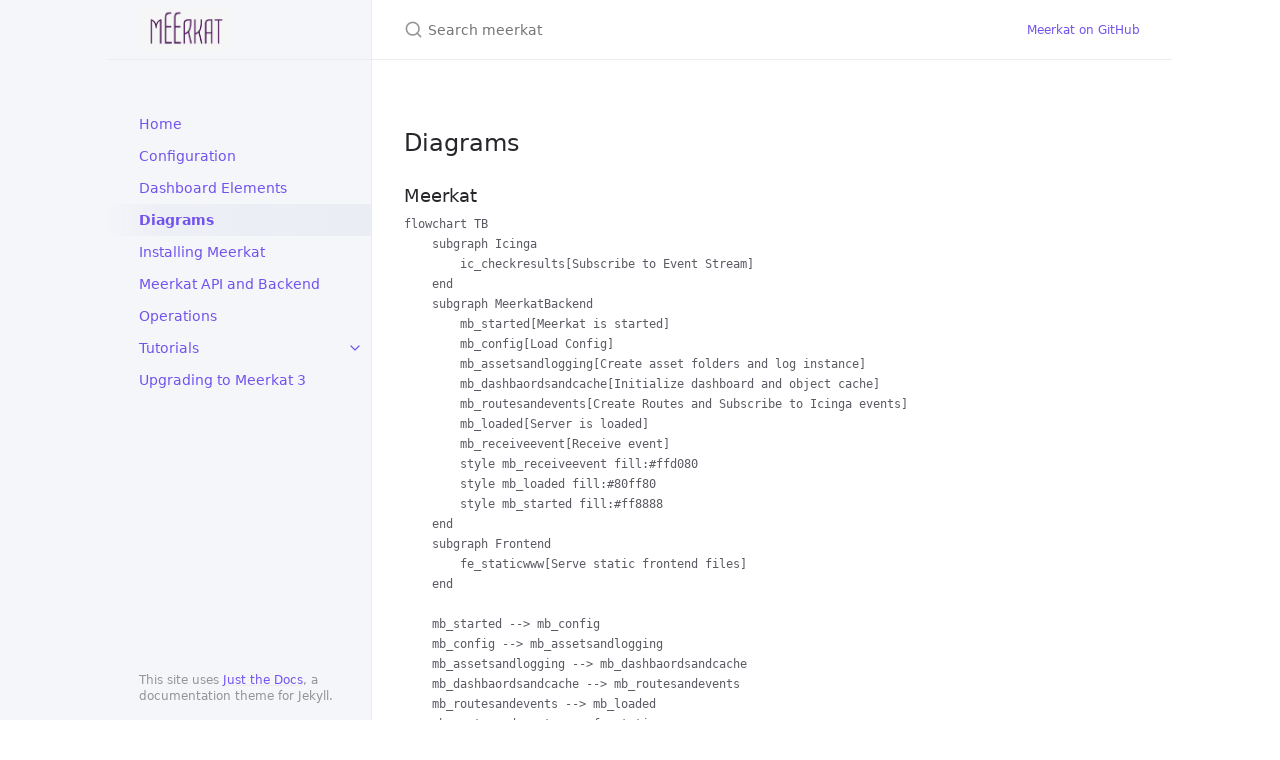

--- FILE ---
content_type: text/html; charset=utf-8
request_url: https://meerkat.run/dev/meerkat.html
body_size: 4022
content:
<!DOCTYPE html> <html lang="en-US"> <head> <meta charset="UTF-8"> <meta http-equiv="X-UA-Compatible" content="IE=Edge"> <link rel="stylesheet" href="/assets/css/just-the-docs-default.css"> <link rel="stylesheet" href="/assets/css/just-the-docs-head-nav.css" id="jtd-head-nav-stylesheet"> <style id="jtd-nav-activation"> .site-nav > ul.nav-list:first-child > li:not(:nth-child(4)) > a, .site-nav > ul.nav-list:first-child > li > ul > li a { background-image: none; } .site-nav > ul.nav-list:not(:first-child) a, .site-nav li.external a { background-image: none; } .site-nav > ul.nav-list:first-child > li:nth-child(4) > a { font-weight: 600; text-decoration: none; }.site-nav > ul.nav-list:first-child > li:nth-child(4) > button svg { transform: rotate(-90deg); }.site-nav > ul.nav-list:first-child > li.nav-list-item:nth-child(4) > ul.nav-list { display: block; } </style> <script src="/assets/js/vendor/lunr.min.js"></script> <script src="/assets/js/just-the-docs.js"></script> <meta name="viewport" content="width=device-width, initial-scale=1"> <!-- Begin Jekyll SEO tag v2.8.0 --> <title>Diagrams | meerkat</title> <meta name="generator" content="Jekyll v3.10.0" /> <meta property="og:title" content="Diagrams" /> <meta property="og:locale" content="en_US" /> <meta name="description" content="Drag-and-drop dashboards for Icinga" /> <meta property="og:description" content="Drag-and-drop dashboards for Icinga" /> <link rel="canonical" href="https://meerkat.run/dev/meerkat.html" /> <meta property="og:url" content="https://meerkat.run/dev/meerkat.html" /> <meta property="og:site_name" content="meerkat" /> <meta property="og:type" content="website" /> <meta name="twitter:card" content="summary" /> <meta property="twitter:title" content="Diagrams" /> <script type="application/ld+json"> {"@context":"https://schema.org","@type":"WebPage","description":"Drag-and-drop dashboards for Icinga","headline":"Diagrams","publisher":{"@type":"Organization","logo":{"@type":"ImageObject","url":"https://meerkat.run/meerkatlogo.png"}},"url":"https://meerkat.run/dev/meerkat.html"}</script> <!-- End Jekyll SEO tag --> </head> <body> <a class="skip-to-main" href="#main-content">Skip to main content</a> <svg xmlns="http://www.w3.org/2000/svg" class="d-none"> <symbol id="svg-link" viewBox="0 0 24 24"> <title>Link</title> <svg xmlns="http://www.w3.org/2000/svg" width="24" height="24" viewBox="0 0 24 24" fill="none" stroke="currentColor" stroke-width="2" stroke-linecap="round" stroke-linejoin="round" class="feather feather-link"> <path d="M10 13a5 5 0 0 0 7.54.54l3-3a5 5 0 0 0-7.07-7.07l-1.72 1.71"></path><path d="M14 11a5 5 0 0 0-7.54-.54l-3 3a5 5 0 0 0 7.07 7.07l1.71-1.71"></path> </svg> </symbol> <symbol id="svg-menu" viewBox="0 0 24 24"> <title>Menu</title> <svg xmlns="http://www.w3.org/2000/svg" width="24" height="24" viewBox="0 0 24 24" fill="none" stroke="currentColor" stroke-width="2" stroke-linecap="round" stroke-linejoin="round" class="feather feather-menu"> <line x1="3" y1="12" x2="21" y2="12"></line><line x1="3" y1="6" x2="21" y2="6"></line><line x1="3" y1="18" x2="21" y2="18"></line> </svg> </symbol> <symbol id="svg-arrow-right" viewBox="0 0 24 24"> <title>Expand</title> <svg xmlns="http://www.w3.org/2000/svg" width="24" height="24" viewBox="0 0 24 24" fill="none" stroke="currentColor" stroke-width="2" stroke-linecap="round" stroke-linejoin="round" class="feather feather-chevron-right"> <polyline points="9 18 15 12 9 6"></polyline> </svg> </symbol> <!-- Feather. MIT License: https://github.com/feathericons/feather/blob/master/LICENSE --> <symbol id="svg-external-link" width="24" height="24" viewBox="0 0 24 24" fill="none" stroke="currentColor" stroke-width="2" stroke-linecap="round" stroke-linejoin="round" class="feather feather-external-link"> <title id="svg-external-link-title">(external link)</title> <path d="M18 13v6a2 2 0 0 1-2 2H5a2 2 0 0 1-2-2V8a2 2 0 0 1 2-2h6"></path><polyline points="15 3 21 3 21 9"></polyline><line x1="10" y1="14" x2="21" y2="3"></line> </symbol> <symbol id="svg-doc" viewBox="0 0 24 24"> <title>Document</title> <svg xmlns="http://www.w3.org/2000/svg" width="24" height="24" viewBox="0 0 24 24" fill="none" stroke="currentColor" stroke-width="2" stroke-linecap="round" stroke-linejoin="round" class="feather feather-file"> <path d="M13 2H6a2 2 0 0 0-2 2v16a2 2 0 0 0 2 2h12a2 2 0 0 0 2-2V9z"></path><polyline points="13 2 13 9 20 9"></polyline> </svg> </symbol> <symbol id="svg-search" viewBox="0 0 24 24"> <title>Search</title> <svg xmlns="http://www.w3.org/2000/svg" width="24" height="24" viewBox="0 0 24 24" fill="none" stroke="currentColor" stroke-width="2" stroke-linecap="round" stroke-linejoin="round" class="feather feather-search"> <circle cx="11" cy="11" r="8"></circle><line x1="21" y1="21" x2="16.65" y2="16.65"></line> </svg> </symbol> <!-- Bootstrap Icons. MIT License: https://github.com/twbs/icons/blob/main/LICENSE.md --> <symbol id="svg-copy" viewBox="0 0 16 16"> <title>Copy</title> <svg xmlns="http://www.w3.org/2000/svg" width="16" height="16" fill="currentColor" class="bi bi-clipboard" viewBox="0 0 16 16"> <path d="M4 1.5H3a2 2 0 0 0-2 2V14a2 2 0 0 0 2 2h10a2 2 0 0 0 2-2V3.5a2 2 0 0 0-2-2h-1v1h1a1 1 0 0 1 1 1V14a1 1 0 0 1-1 1H3a1 1 0 0 1-1-1V3.5a1 1 0 0 1 1-1h1v-1z"/> <path d="M9.5 1a.5.5 0 0 1 .5.5v1a.5.5 0 0 1-.5.5h-3a.5.5 0 0 1-.5-.5v-1a.5.5 0 0 1 .5-.5h3zm-3-1A1.5 1.5 0 0 0 5 1.5v1A1.5 1.5 0 0 0 6.5 4h3A1.5 1.5 0 0 0 11 2.5v-1A1.5 1.5 0 0 0 9.5 0h-3z"/> </svg> </symbol> <symbol id="svg-copied" viewBox="0 0 16 16"> <title>Copied</title> <svg xmlns="http://www.w3.org/2000/svg" width="16" height="16" fill="currentColor" class="bi bi-clipboard-check-fill" viewBox="0 0 16 16"> <path d="M6.5 0A1.5 1.5 0 0 0 5 1.5v1A1.5 1.5 0 0 0 6.5 4h3A1.5 1.5 0 0 0 11 2.5v-1A1.5 1.5 0 0 0 9.5 0h-3Zm3 1a.5.5 0 0 1 .5.5v1a.5.5 0 0 1-.5.5h-3a.5.5 0 0 1-.5-.5v-1a.5.5 0 0 1 .5-.5h3Z"/> <path d="M4 1.5H3a2 2 0 0 0-2 2V14a2 2 0 0 0 2 2h10a2 2 0 0 0 2-2V3.5a2 2 0 0 0-2-2h-1v1A2.5 2.5 0 0 1 9.5 5h-3A2.5 2.5 0 0 1 4 2.5v-1Zm6.854 7.354-3 3a.5.5 0 0 1-.708 0l-1.5-1.5a.5.5 0 0 1 .708-.708L7.5 10.793l2.646-2.647a.5.5 0 0 1 .708.708Z"/> </svg> </symbol> </svg> <div class="side-bar"> <div class="site-header" role="banner"> <a href="/" class="site-title lh-tight"> <div class="site-logo" role="img" aria-label="meerkat"></div> </a> <button id="menu-button" class="site-button btn-reset" aria-label="Toggle menu" aria-pressed="false"> <svg viewBox="0 0 24 24" class="icon" aria-hidden="true"><use xlink:href="#svg-menu"></use></svg> </button> </div> <nav aria-label="Main" id="site-nav" class="site-nav"> <ul class="nav-list"><li class="nav-list-item"><a href="/" class="nav-list-link">Home</a></li><li class="nav-list-item"><a href="/configuration.html" class="nav-list-link">Configuration</a></li><li class="nav-list-item"><a href="/elements.html" class="nav-list-link">Dashboard Elements</a></li><li class="nav-list-item"><a href="/dev/meerkat.html" class="nav-list-link">Diagrams</a></li><li class="nav-list-item"><a href="/install.html" class="nav-list-link">Installing Meerkat</a></li><li class="nav-list-item"><a href="/api_and_backend.html" class="nav-list-link">Meerkat API and Backend</a></li><li class="nav-list-item"><a href="/operations.html" class="nav-list-link">Operations</a></li><li class="nav-list-item"><button class="nav-list-expander btn-reset" aria-label="toggle items in Tutorials category" aria-pressed="false"> <svg viewBox="0 0 24 24" aria-hidden="true"><use xlink:href="#svg-arrow-right"></use></svg> </button><a href="/tutorial/" class="nav-list-link">Tutorials</a><ul class="nav-list"><li class="nav-list-item"><a href="/tutorial/connect-icinga.html" class="nav-list-link">Connecting Icinga</a></li><li class="nav-list-item"><a href="/tutorial/create-dashboard.html" class="nav-list-link">Create a dashboard</a></li><li class="nav-list-item"><a href="/tutorial/systemd.html" class="nav-list-link">Meerkat as a systemd service</a></li></ul></li><li class="nav-list-item"><a href="/upgrade3.html" class="nav-list-link">Upgrading to Meerkat 3</a></li></ul> </nav> <footer class="site-footer"> This site uses <a href="https://github.com/just-the-docs/just-the-docs">Just the Docs</a>, a documentation theme for Jekyll. </footer> </div> <div class="main" id="top"> <div id="main-header" class="main-header"> <div class="search" role="search"> <div class="search-input-wrap"> <input type="text" id="search-input" class="search-input" tabindex="0" placeholder="Search meerkat" aria-label="Search meerkat" autocomplete="off"> <label for="search-input" class="search-label"><svg viewBox="0 0 24 24" class="search-icon"><use xlink:href="#svg-search"></use></svg></label> </div> <div id="search-results" class="search-results"></div> </div> <nav aria-label="Auxiliary" class="aux-nav"> <ul class="aux-nav-list"> <li class="aux-nav-list-item"> <a href="//github.com/meerkat-dashboard/meerkat" class="site-button" > Meerkat on GitHub </a> </li> </ul> </nav> </div> <div class="main-content-wrap"> <div id="main-content" class="main-content"> <main> <h2 id="diagrams"> <a href="#diagrams" class="anchor-heading" aria-labelledby="diagrams"><svg viewBox="0 0 16 16" aria-hidden="true"><use xlink:href="#svg-link"></use></svg></a> Diagrams </h2> <h3 id="meerkat"> <a href="#meerkat" class="anchor-heading" aria-labelledby="meerkat"><svg viewBox="0 0 16 16" aria-hidden="true"><use xlink:href="#svg-link"></use></svg></a> Meerkat </h3><pre><code class="language-mermaid">flowchart TB
    subgraph Icinga
        ic_checkresults[Subscribe to Event Stream]
    end
    subgraph MeerkatBackend
        mb_started[Meerkat is started]
        mb_config[Load Config]
        mb_assetsandlogging[Create asset folders and log instance]
        mb_dashbaordsandcache[Initialize dashboard and object cache]
        mb_routesandevents[Create Routes and Subscribe to Icinga events]
        mb_loaded[Server is loaded]
        mb_receiveevent[Receive event]
        style mb_receiveevent fill:#ffd080
        style mb_loaded fill:#80ff80
        style mb_started fill:#ff8888
    end
    subgraph Frontend
        fe_staticwww[Serve static frontend files]
    end
    
    mb_started --&gt; mb_config
    mb_config --&gt; mb_assetsandlogging
    mb_assetsandlogging --&gt; mb_dashbaordsandcache
    mb_dashbaordsandcache --&gt; mb_routesandevents
    mb_routesandevents --&gt; mb_loaded
    mb_routesandevents --&gt; fe_staticwww
    mb_routesandevents --&gt; ic_checkresults
    ic_checkresults --&gt; mb_receiveevent
</code></pre><h3 id="meerkat-event-changes"> <a href="#meerkat-event-changes" class="anchor-heading" aria-labelledby="meerkat-event-changes"><svg viewBox="0 0 16 16" aria-hidden="true"><use xlink:href="#svg-link"></use></svg></a> Meerkat Event Changes </h3><pre><code class="language-mermaid">flowchart TB
    subgraph Icinga
        ic_statechange[Object state changes]
        ic_getIcinga[Get Icinga object data]
        style ic_statechange fill:#ff8888
    end
    subgraph Meerkat Backend
        mb_receiveevent[Receive event]
        mb_eventcache[Save event to cache]
        mb3{Is worst event?}
        mb_ignoreevent[Ignore event]
        mb_proxyapicall[Proxy API Call]
        style mb_receiveevent fill:#ffd080
    end
    subgraph Frontend
        fe_worstevent[Receive worst event from backend]
        fe_dashbaord[Dashboard Loaded]
        fe_apicall[API call to get objects]
        style fe_dashbaord fill:#ff8888
    end

    ic_statechange --&gt;|event stream triggered| mb_receiveevent
    mb_receiveevent --&gt; mb_eventcache
    mb_eventcache --&gt; mb3
    mb3 -- Yes --&gt; fe_worstevent
    mb3 -- No --&gt; mb_ignoreevent
    mb_proxyapicall --&gt; ic_getIcinga
    ic_getIcinga --&gt; mb_eventcache
    fe_dashbaord --&gt; fe_apicall
    fe_apicall --&gt; mb_proxyapicall
    mb_eventcache --&gt; fe_worstevent
</code></pre><h2 id="dashboardcache"> <a href="#dashboardcache" class="anchor-heading" aria-labelledby="dashboardcache"><svg viewBox="0 0 16 16" aria-hidden="true"><use xlink:href="#svg-link"></use></svg></a> dashboardCache </h2> <p>dashboardCache is recreated on icinga reload for all dashboards dashboardCache is reloaded for single dashboard on actions such as edit/update.</p> <h2 id="cache"> <a href="#cache" class="anchor-heading" aria-labelledby="cache"><svg viewBox="0 0 16 16" aria-hidden="true"><use xlink:href="#svg-link"></use></svg></a> cache </h2> <p>cache contains list of dashboards, each dashboard contains list of elements, each element contains information such as element type (host/service/servicefilter/etc), name, last event values (this is the current element showing on the dashboard as it is the worst element according to the severity order), and list of object names that are associated with that element.</p> <p>for the events to be updated on the dashboard the element needs to have the object being updated in its object list in cache.</p> <h2 id="icinga-to-cache"> <a href="#icinga-to-cache" class="anchor-heading" aria-labelledby="icinga-to-cache"><svg viewBox="0 0 16 16" aria-hidden="true"><use xlink:href="#svg-link"></use></svg></a> Icinga to Cache </h2> <p>getObjectHandler in dashboard.go is the main function where it makes the requests for icinga objects and puts them in cache and returns them to the frontend this function is very important as it builds the element cache for events to successfully go through.</p> <h2 id="cache-to-dashboard"> <a href="#cache-to-dashboard" class="anchor-heading" aria-labelledby="cache-to-dashboard"><svg viewBox="0 0 16 16" aria-hidden="true"><use xlink:href="#svg-link"></use></svg></a> Cache to Dashboard </h2> <p>handleKey in events.go is the function that handles the StateChange and CheckResult events coming through to meerkat. In the function we go through all the elements and all the objects for each element checking if its in the element list and if it is checking if it is worse than the current worse (unless its the same object then force update) if it is we send an event to the frontends to update their dashboard.</p> <h2 id="unit-tests"> <a href="#unit-tests" class="anchor-heading" aria-labelledby="unit-tests"><svg viewBox="0 0 16 16" aria-hidden="true"><use xlink:href="#svg-link"></use></svg></a> Unit Tests </h2> <p>currently in <code class="language-plaintext highlighter-rouge">cmd/meerkat/icinga_test.go</code> unit tests on event handling could be done by creating an instance of the struct Dashboard and using random information next step would be to create an []ElementStore instance and fill it with elements to test status. next step would be to create Event instances with information you want and calling handleKey on the values. then you would check the elementStore to see if the elements last event was the correct event it should have displayed.</p> <h2 id="debug-urls"> <a href="#debug-urls" class="anchor-heading" aria-labelledby="debug-urls"><svg viewBox="0 0 16 16" aria-hidden="true"><use xlink:href="#svg-link"></use></svg></a> Debug Url’s </h2> <p>https://meerkat.hq.sol1.net:8585/api/cache (Shows all dashboards and their cache) https://meerkat.hq.sol1.net:8585/api/cache/[dashboard-slug] (Shows the cache for a single dashboard) https://meerkat.hq.sol1.net:8585/api/status (Shows overall status of meerkat such as open dashboards, previous requests, previous events and icinga information) https://meerkat.hq.sol1.net:8585/cache (A page that allows you to clear object and dashboard cache with a button click)</p> </main> </div> </div> <div class="search-overlay"></div> </div> </body> </html>
